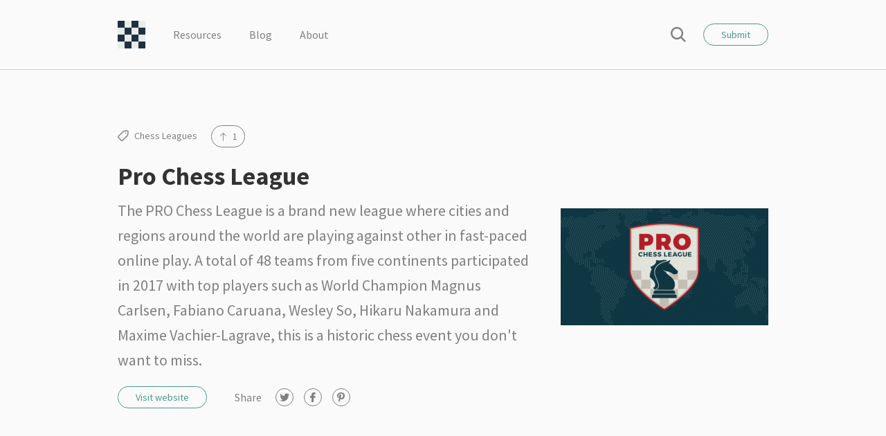

--- FILE ---
content_type: text/html; charset=UTF-8
request_url: https://chessfort.com/resource/pro-chess-league/
body_size: 5247
content:
<!doctype html>
<html lang="en-US" prefix="og: http://ogp.me/ns#">
<head>
	<meta charset="UTF-8">
	<meta name="viewport" content="width=device-width, initial-scale=1, user-scalable=no">
	<meta name="robots" content="noodp">
	<meta name="google-adsense-account" content="ca-pub-9295273074981602">

						<meta name="description" content="The PRO Chess League is a brand new league where cities and regions around the world are playing against other in fast-paced online play. A total of 48 teams from five continents participated in 2017 with top players such as World Champion Magnus Carlsen, Fabiano Caruana, Wesley So, Hikaru Nakamura and Maxime Vachier-Lagrave, this is [...]">

			<link rel="stylesheet" media="all" href="//fonts.googleapis.com/css?family=Source+Sans+Pro:400,700">
	
	<title>Pro Chess League - ChessFort - Internet&#039;s biggest collection of chess resources</title>

<!-- This site is optimized with the Yoast SEO plugin v4.4 - https://yoast.com/wordpress/plugins/seo/ -->
<link rel="canonical" href="https://chessfort.com/resource/pro-chess-league/" />
<meta property="og:locale" content="en_US" />
<meta property="og:type" content="article" />
<meta property="og:title" content="Pro Chess League - ChessFort - Internet&#039;s biggest collection of chess resources" />
<meta property="og:description" content="The PRO Chess League is a brand new league where cities and regions around the world are playing against other in fast-paced online play. A total of 48 teams from five continents participated in 2017 with top players such as World Champion Magnus Carlsen, Fabiano Caruana, Wesley So, Hikaru Nakamura and Maxime Vachier-Lagrave, this is &hellip;" />
<meta property="og:url" content="https://chessfort.com/resource/pro-chess-league/" />
<meta property="og:site_name" content="ChessFort -  Internet&#039;s biggest collection of chess resources" />
<meta property="article:publisher" content="http://facebook.com/chessfort" />
<meta property="og:image" content="https://chessfort.com/wp-content/uploads/2017/03/prochessleague-e1492466898770.png" />
<meta property="og:image:width" content="600" />
<meta property="og:image:height" content="338" />
<meta name="twitter:card" content="summary" />
<meta name="twitter:description" content="The PRO Chess League is a brand new league where cities and regions around the world are playing against other in fast-paced online play. A total of 48 teams from five continents participated in 2017 with top players such as World Champion Magnus Carlsen, Fabiano Caruana, Wesley So, Hikaru Nakamura and Maxime Vachier-Lagrave, this is [&hellip;]" />
<meta name="twitter:title" content="Pro Chess League - ChessFort - Internet&#039;s biggest collection of chess resources" />
<meta name="twitter:site" content="@chessfort_" />
<meta name="twitter:image" content="https://chessfort.com/wp-content/uploads/2017/03/prochessleague-e1492466898770.png" />
<meta name="twitter:creator" content="@chessfort_" />
<!-- / Yoast SEO plugin. -->

<link rel='dns-prefetch' href='//s.w.org' />
<link rel='stylesheet' id='aalb_basics_css-group-css' href='https://chessfort.com/wp-content/plugins/bwp-minify/min/?f=wp-content/plugins/amazon-associates-link-builder/css/aalb_basics.css,wp-content/themes/chipmunk-theme/static/dist/styles/main.min.css,wp-content/plugins/tweet-wheel/assets/css/twp-widget.css,wp-content/plugins/tablepress/css/default.min.css' type='text/css' media='all' />
<script type='text/javascript' src='https://chessfort.com/wp-includes/js/jquery/jquery.js?ver=1.12.4'></script>
<script type='text/javascript' src='https://chessfort.com/wp-includes/js/jquery/jquery-migrate.min.js?ver=1.4.1'></script>
<script type='text/javascript'>
/* <![CDATA[ */
var twpwidget = {"ajaxurl":"https:\/\/chessfort.com\/wp-admin\/admin-ajax.php"};
/* ]]> */
</script>
<script type='text/javascript' src='https://chessfort.com/wp-content/plugins/bwp-minify/min/?f=wp-content/plugins/tweet-wheel/assets/js/twp-widget.js'></script>
<link rel='https://api.w.org/' href='https://chessfort.com/wp-json/' />
<link rel="alternate" type="application/json+oembed" href="https://chessfort.com/wp-json/oembed/1.0/embed?url=https%3A%2F%2Fchessfort.com%2Fresource%2Fpro-chess-league%2F" />
<link rel="alternate" type="text/xml+oembed" href="https://chessfort.com/wp-json/oembed/1.0/embed?url=https%3A%2F%2Fchessfort.com%2Fresource%2Fpro-chess-league%2F&#038;format=xml" />

		<!-- / FB Open Graph -->
		<meta property="og:type" content="article">
		<meta property="og:url" content="https://chessfort.com/resource/pro-chess-league/">
		<meta property="og:title" content="Pro Chess League on ChessFort &#8211;  Internet&#039;s biggest collection of chess resources">
		<meta property="og:description" content="The PRO Chess League is a brand new league where cities and regions around the world are playing against other in fast-paced online play. A total of 48 teams from five continents participated in 2017 with top players such as World Champion Magnus Carlsen, Fabiano Caruana, Wesley So, Hikaru Nakamura and Maxime Vachier-Lagrave, this is [...]">
		<meta property="og:image" content="https://chessfort.com/wp-content/uploads/2017/03/prochessleague-e1492466898770.png">
		<meta property="og:site_name" content="ChessFort -  Internet&#039;s biggest collection of chess resources">

		<!-- / Twitter Cards -->
		<meta name="twitter:card" content="summary_large_image">
		<meta name="twitter:title" content="Pro Chess League on ChessFort &#8211;  Internet&#039;s biggest collection of chess resources">
		<meta name="twitter:description" content="The PRO Chess League is a brand new league where cities and regions around the world are playing against other in fast-paced online play. A total of 48 teams from five continents participated in 2017 with top players such as World Champion Magnus Carlsen, Fabiano Caruana, Wesley So, Hikaru Nakamura and Maxime Vachier-Lagrave, this is [...]">
		<meta name="twitter:image" content="https://chessfort.com/wp-content/uploads/2017/03/prochessleague-e1492466898770.png">

		<link rel="icon" href="https://chessfort.com/wp-content/uploads/2017/03/cropped-apple-touch-icon-32x32.png" sizes="32x32" />
<link rel="icon" href="https://chessfort.com/wp-content/uploads/2017/03/cropped-apple-touch-icon-192x192.png" sizes="192x192" />
<link rel="apple-touch-icon-precomposed" href="https://chessfort.com/wp-content/uploads/2017/03/cropped-apple-touch-icon-180x180.png" />
<meta name="msapplication-TileImage" content="https://chessfort.com/wp-content/uploads/2017/03/cropped-apple-touch-icon-270x270.png" />

	
<style type="text/css">
	body {
					font-family: "Source Sans Pro", "Helvetica Neue", Helvetica, Arial, sans-serif;
			}

			.button_primary:hover,
		.button_secondary,
		.entry__content a:hover,
		.nav-primary__close:hover,
		.nav-socials__item a:hover,
		.page-head__logo,
		.pagination__item a:hover,
		.popup__close:hover,
		.popup__close:hover,
		.popup__close:hover,
		.section_theme-primary .button_secondary:hover,
		.search-bar__icon:hover,
		.search-bar__close:hover {
			color: #4e968c;
		}

		.select2-container .select2-results__option[aria-selected=true],
		.button_primary,
		.button_secondary:hover,
		.entry[href]:hover .entry__button,
		.section_theme-primary,
		.stats__button.is-active,
		.stats__button.is-loading.is-active::before,
		.tile__content_primary,
		.tile:hover .tile__button {
			background-color: #4e968c;
		}
	
	</style>
</head>

<body class="resource-template-default single single-resource postid-421"	data-assets-path="https://chessfort.com/wp-content/themes/chipmunk-theme/static"
	data-ajax-source="https://chessfort.com/wp-admin/admin-ajax.php">

	<div class="body-bag">
		<header class="page-head">
	<div class="container">
		<div class="page-head__inner">
			
			
			<div class='page-head__logo'>			<a href="https://chessfort.com" rel="index">
									<span class="sr-only">ChessFort &#8211;  Internet&#039;s biggest collection of chess resources</span>
					<img src="https://chessfort.com/wp-content/uploads/2017/03/apple-touch-icon.png" alt="Chessfort" />
							</a>
			</div>
			<nav class="nav-primary">
				<div class="nav-primary__inner">
					<ul>
						
																													<li class="nav-primary__item"><a href="https://chessfort.com">Resources</a></li>
																							<li class="nav-primary__item"><a href="https://chessfort.com/blog/">Blog</a></li>
																							<li class="nav-primary__item"><a href="https://chessfort.com/about/">About</a></li>
													
													<li class="nav-primary__item hidden-lg">
								<button type="button" class="button button_secondary" data-popup-toggle>
									Submit								</button>
							</li>
											</ul>

					<button type="button" class="nav-primary__close hidden-lg" data-nav-toggle>
						<i class="icon icon_close" aria-hidden="true"></i>
						<span class="sr-only">Close</span>
					</button>
				</div>
				<!-- /.nav-primary__inner -->
			</nav>
			<!-- /.nav-primary -->

			<div class="page-head__cta">
									<button type="button" class="page-head__search" data-search-toggle>
						<i class="icon icon_search" aria-hidden="true"></i>
						<span class="sr-only">Search</span>
					</button>
				
									<button type="button" class="button button_secondary visible-lg-block" data-popup-toggle>
						Submit					</button>
				
				<button type="button" class="page-head__trigger button button_secondary hidden-lg" data-nav-toggle>
					Menu				</button>
			</div>
			<!-- /.page-head__cta -->
		</div>
		<!-- /.page-head__inner -->
	</div>
	<!-- /.container -->
</header>
<!-- /.page-head -->

			
<div class="section section_theme-white section_separated">
	<div class="container">
		<article class="resource row">
			<div class="resource__content column column_lg-8">
				<ul class="resource__stats stats">
					
	<li class="stats__item" title="Collections">
		<i class="icon icon_tag"></i>

		<a href="https://chessfort.com/collection/chess-leagues/" class="stats__tag">Chess Leagues</a>	</li>



		
			<li class="stats__item"><button class='stats__button' title='Upvote' data-action='submit_upvote' data-nonce='928fb5e215' data-post-id='421'><i class='icon icon_arrow-up'></i> 1</button></li>
					</ul>

				<div class="resource__info">
					<h1 class='resource__title heading heading_lg'>Pro Chess League</h1>
											<div class="resource__description">The PRO Chess League is a brand new league where cities and regions around the world are playing against other in fast-paced online play. A total of 48 teams from five continents participated in 2017 with top players such as World Champion Magnus Carlsen, Fabiano Caruana, Wesley So, Hikaru Nakamura and Maxime Vachier-Lagrave, this is a historic chess event you don't want to miss. </div>
									</div>

				<div class="resource__actions">
											<a href="https://www.chess.com/article/view/pro-chess-league-guide?ref=chessfortinternetsbiggestcollectionofchessresources" class="button button_secondary" target="_blank">Visit website</a>
					
					
<nav class="nav-socials">
	<h5 class="nav-socials__title visible-sm-block">Share</h5>
	<ul>
					<li class="nav-socials__item">
				
				<a href="https://twitter.com/share?url=https://chessfort.com/resource/pro-chess-league/&amp;text=Pro+Chess+League" title="Twitter" target="_blank">
					<i class="icon icon_twitter" aria-hidden="true"></i>
					<span class="sr-only">Twitter</span>
				</a>
			</li>
					<li class="nav-socials__item">
				
				<a href="https://facebook.com/sharer.php?u=https://chessfort.com/resource/pro-chess-league/&amp;t=Pro+Chess+League+https://chessfort.com/resource/pro-chess-league/" title="Facebook" target="_blank">
					<i class="icon icon_facebook" aria-hidden="true"></i>
					<span class="sr-only">Facebook</span>
				</a>
			</li>
					<li class="nav-socials__item">
				
				<a href="https://pinterest.com/pin/create/button/?url=https://chessfort.com/resource/pro-chess-league/&media=https://chessfort.com/wp-content/uploads/2017/03/prochessleague-e1492466898770.png&description=Pro+Chess+League" title="Pinterest" target="_blank">
					<i class="icon icon_pinterest" aria-hidden="true"></i>
					<span class="sr-only">Pinterest</span>
				</a>
			</li>
			</ul>
</nav>
<!-- /.nav-socials -->
				</div>
			</div>

							<aside class="resource__image column column_lg-4">
																		<a href="https://www.chess.com/article/view/pro-chess-league-guide?ref=chessfortinternetsbiggestcollectionofchessresources" target="_blank"><img width="600" height="338" src="https://chessfort.com/wp-content/uploads/2017/03/prochessleague-e1492466898770.png" class="attachment-chipmunk-xl size-chipmunk-xl wp-post-image" alt="Pro Chess League" /></a>
															</aside>
					</article>
		<!-- /.resource -->
	</div>
</div>
<!-- /.section -->

	
	
	
	
<div class="section section_theme-gray">
	<div class="container">
					<h2 class="section__title heading heading_md">Related</h2>
		
					<div class="row">
				
					<a href="https://chessfort.com/resource/schachbundesliga/" class="tile column column_md-3 column_lg-4">
	<div class="tile__image">
					<img width="300" height="143" src="https://chessfort.com/wp-content/uploads/2017/03/schachbundesliga-300x143.jpg" class="attachment-chipmunk-sm size-chipmunk-sm wp-post-image" alt="Schachbundesliga" />			</div>

	<div class="tile__content tile__content_dimmed">
		<div class="tile__info">
			<h3 class='tile__title'>Schachbundesliga</h3>
			
							<p class="tile__copy">The German top flight league, &nbsp;<i class="icon icon_arrow"></i></p>
					</div>

					<ul class="tile__stats stats">
				



		
			<li class="stats__item"><button class='stats__button' title='Upvote' data-action='submit_upvote' data-nonce='928fb5e215' data-post-id='418'><i class='icon icon_arrow-up'></i> 0</button></li>
				</ul>
			</div>
</a>

							</div>
			</div>

	


			
	<div class="promo">
		<div class="container">
							<a href="https://www.chess.com?ref_id=19203260" target="_blank">
											<img src="https://chessfort.com/wp-content/uploads/2022/01/Remarketing_728x90-1.gif" alt="" class="visible-lg-block">
					
											<img src="https://chessfort.com/wp-content/uploads/2022/01/Remarketing_728x90-1.gif" alt="" class="visible-md-block hidden-lg">
					
											<img src="https://chessfort.com/wp-content/uploads/2022/01/Remarketing_300x250.gif" alt="" class="hidden-md">
									</a>
			
					</div>
	</div>
	<!-- /.promo -->
	</div>
<!-- /.section -->
	<div class="section section_theme-white section_separated section_compact">
	<div class="container">
		<div class="toolbox">
			<div class="toolbox__share">
				<nav class="nav-socials">
					<h5 class="nav-socials__title">Follow us</h5>
					<ul>
													
															<li class="nav-socials__item"><a href="http://twitter.com/chessfort_" title="Twitter" target="_blank"><i class="icon icon_twitter" aria-hidden="true"></i><span class="sr-only">Twitter</span></a></li>
																				
															<li class="nav-socials__item"><a href="http://facebook.com/chessfort" title="Facebook" target="_blank"><i class="icon icon_facebook" aria-hidden="true"></i><span class="sr-only">Facebook</span></a></li>
																				
																				
																				
																				
															<li class="nav-socials__item"><a href="https://pinterest.com/chessfort/" title="Pinterest" target="_blank"><i class="icon icon_pinterest" aria-hidden="true"></i><span class="sr-only">Pinterest</span></a></li>
																				
																				
																				
																				
																				
																		</ul>
				</nav>
				<!-- /.nav-socials -->
			</div>

							<div class="toolbox__cta visible-md-flex">
					<p class="visible-lg-block">Do you feel like something is missing? Submit your own resources!</p>
					<button type="button" class="toolbox__button button button_primary" data-popup-toggle>Submit</button>
				</div>
					</div>
		<!-- /.toolbox -->
	</div>
</div>
<!-- /.section -->


			<div class="section section_theme-primary text_center">
		<div class="container">
			<h4 class="heading heading_xl">Newsletter</h4>
			<p class="heading heading_thin">Never miss a thing! Sign up for our newsletter to stay updated.</p>

			<div class="row">
				<form action="//chessfort.us3.list-manage.com/subscribe/post?u=92abf5f7879e17b00a0231df2&amp;id=2b96fa79a5" method="post" class="form form_compact column column_sm-4 column_sm-offset-1 column_md-4 column_md-offset-1 column_lg-6 column_lg-offset-3" target="_blank" novalidate data-parsley-validate>
					<div class="form__field">
						<input type="email" name="MERGE0" placeholder="Email address" required>
					</div>
					<div class="form__field form__field_center">
						<button type="submit" class="button button_secondary">Join now</button>
					</div>
				</form>
			</div>
		</div>
	</div>
	<!-- /.section -->
		<div class="page-foot section section_theme-white">
	<div class="container">
		<div class="row">
			<div class="column column_md-3 column_lg-5">
				<h5 class="heading heading_sm">About</h5>

									<div class="page-foot__description">
						<p>Chessfort is the best collection of chess resources online and offline. </p>
					</div>
							</div>

			<div class="column column_md-2 column_md-offset-1 column_lg-2 column_lg-offset-3">
				<h5 class="heading heading_sm">Navigation</h5>

				<ul class="nav-secondary">
					
																		<li class="nav-secondary__item"><a href="https://chessfort.com">Resources</a></li>
													<li class="nav-secondary__item"><a href="https://chessfort.com/blog/">Blog</a></li>
													<li class="nav-secondary__item"><a href="https://chessfort.com/about/">About</a></li>
											
											<li class="nav-secondary__item"><button type="button" data-popup-toggle>Submit</button></li>
									</ul>
			</div>

			<div class="column column_lg-2 visible-lg-block">
				<h5 class="heading heading_sm">Follow</h5>

				<ul class="nav-secondary">
											
													<li class="nav-secondary__item"><a href="http://twitter.com/chessfort_" target="_blank">Twitter</a></li>
																	
													<li class="nav-secondary__item"><a href="http://facebook.com/chessfort" target="_blank">Facebook</a></li>
																	
																	
																	
																	
													<li class="nav-secondary__item"><a href="https://pinterest.com/chessfort/" target="_blank">Pinterest</a></li>
																	
																	
																	
																	
																	
															</ul>
			</div>
		</div>
	</div>
</div>
<!-- /.section -->
		<footer class="page-foot section section_compact">
	<div class="container">
		<div class="page-foot__inner">
			<p class="page-foot__copy">&copy; ChessFort &#8211;  Internet&#039;s biggest collection of chess resources 2026</p>

					</div>
		<!-- /.page-foot__inner -->
	</div>
	<!-- /.container -->
</footer>
<!-- /.page-foot -->

					<aside class="search-bar">
	<div class="container">
		<div class="search-bar__inner">
			<form action="https://chessfort.com" method="get" class="search-bar__form" role="search">
				<button type="submit" class="search-bar__icon"><i class="icon icon_search"></i></button>
				<input type="search" name="s" placeholder="Search query..." value="" required pattern=".{3,}" title="3 characters minimum">
			</form>

			<button type="button" class="search-bar__close" data-search-toggle>
				<i class="icon icon_close" aria-hidden="true"></i>
				<span class="sr-only">Close</span>
			</button>
		</div>
		<!-- /.search-bar__inner -->
	</div>
</aside>
<!-- /.search-bar -->
			</div>
	<!-- /.body-bag -->

			<div class="popup">
	<div class="container">
		<div class="popup__content">
			<button class="popup__close" data-popup-toggle>
				<i class="icon icon_close"></i>
				<span class="sr-only">Close</span>
			</button>

			<h4 class="heading heading_xl text_center">Submit</h4>

			<!--<p class="form__message heading heading_thin" data-remote-message></p>-->

			<form action="#" method="post" class="form" novalidate data-remote-form="submit_resource" data-parsley-validate>
				<div class="form__field">
					<div class="form__child">
						<input type="text" name="name" placeholder="Resource name" required>
					</div>
					<div class="form__child">
						<select name="collection" data-placeholder="Collection" data-parsley-errors-container=".collection-errors" class="custom-select" required>
							<option value="">Collection</option>
							
																								<option value="5">Chess Books</option>
																	<option value="39">Chess for fun</option>
																	<option value="12">Chess Gift Ideas</option>
																	<option value="8">Chess Movies</option>
																	<option value="13">Chess Online</option>
																	<option value="29">Chess Podcasts</option>
																	<option value="7">Chess Quotes</option>
																	<option value="26">Chess Sets</option>
																	<option value="35">Chess Software</option>
																	<option value="6">Chess Websites</option>
																	<option value="16">Chess Youtube channels</option>
																	<option value="17">Learn Chess</option>
																					</select>

						<div class="collection-errors"></div>
					</div>
				</div>

				<div class="form__field">
					<div class="form__child">
						<input type="url" name="website" placeholder="Website URL" required>
					</div>
					<div class="form__child">
						<input type="text" name="content" placeholder="Description">
					</div>
				</div>

				
				<div class="form__field form__field_center">
					
					<input type="hidden" id="nonce" name="nonce" value="f8383c98f7" /><input type="hidden" name="_wp_http_referer" value="/resource/pro-chess-league/" />					<button type="submit" class="button button_secondary">Submit</button>
				</div>
			</form>
		</div>

		<div class="popup__loader"></div>
	</div>
</div>
<!-- /.popup -->
	
	
	
	<script type='text/javascript' src='https://chessfort.com/wp-content/plugins/bwp-minify/min/?f=wp-content/themes/chipmunk-theme/static/dist/scripts/main.min.js,wp-includes/js/wp-embed.min.js'></script>
<script async src="https://www.googletagmanager.com/gtag/js?id=G-PM3V73S6PN"></script>
<script>
  window.dataLayer = window.dataLayer || [];
  function gtag(){dataLayer.push(arguments);}
  gtag('js', new Date());

  gtag('config', 'G-QL69W4ENTV');
</script>

<script src="//z-na.amazon-adsystem.com/widgets/onejs?MarketPlace=US&adInstanceId=8aaaf2be-b796-4bc1-aa19-fdf74de01b2d"></script>
</body>
</html>

<!-- Performance optimized by W3 Total Cache. Learn more: https://www.w3-edge.com/products/

 Served from: chessfort.com @ 2026-01-22 20:05:50 by W3 Total Cache -->

--- FILE ---
content_type: text/css; charset=utf-8
request_url: https://chessfort.com/wp-content/plugins/bwp-minify/min/?f=wp-content/plugins/amazon-associates-link-builder/css/aalb_basics.css,wp-content/themes/chipmunk-theme/static/dist/styles/main.min.css,wp-content/plugins/tweet-wheel/assets/css/twp-widget.css,wp-content/plugins/tablepress/css/default.min.css
body_size: 13274
content:
.aalb-btn{padding:6px
12px;padding-top:6px;padding-right:12px;padding-bottom:6px;padding-left:12px;margin-bottom:0px;font-size:14px;font-weight:normal;line-height:1.42857;text-align:center;white-space:nowrap;vertical-align:middle;cursor:pointer;-moz-user-select:none;background-image:none;border:1px
solid transparent;border-top-width:1px;border-right-width:1px;border-bottom-width:1px;border-left-width:1px;border-top-style:solid;border-right-style:solid;border-bottom-style:solid;border-left-style:solid;border-top-color:transparent;border-right-color:transparent;border-bottom-color:transparent;border-left-color:transparent;-moz-border-top-color:none;-moz-border-right-color:none;-moz-border-bottom-color:none;-moz-border-left-color:none;border-image-source:none;border-image-slice:100% 100% 100% 100%;border-image-width:1 1 1 1;border-image-outset:0 0 0 0;border-image-repeat:stretch stretch;border-radius:4px;border-top-left-radius:4px;border-top-right-radius:4px;border-bottom-right-radius:4px;border-bottom-left-radius:4px}.aalb-btn-primary{box-shadow:0px 1px 0px rgba(255, 255, 255, 0.4) inset;background:transparent linear-gradient(to bottom, #F7DFA5, #F0C14B) repeat scroll 0% 0%;background-color:transparent;background-image:linear-gradient(to bottom, #F7DFA5, #F0C14B);background-repeat:repeat;background-attachment:scroll;background-position:0% 0%;background-clip:border-box;background-origin:padding-box;background-size:auto auto;border-color:#A88734 #9C7E31 #846A29;border-top-color:#A88734;border-right-color:#9C7E31;border-bottom-color:#846A29;border-left-color:#9C7E31;color:#111}.pull-right{float:right}.pull-left{float:left}/*!
** Project: Chipmunk Theme
** Author: Piotr Kulpinski, Jan Wennesland
** --------------------------------
**/body,sub,sup{position:relative}.comment__reply a::before,.icon,.slick-arrow::before,:root{-webkit-font-smoothing:antialiased;-moz-osx-font-smoothing:grayscale}.pagination__item_disabled,.slick-loading .slick-slide,.slick-loading .slick-track{visibility:hidden}.container{margin-right:auto;margin-left:auto}@media (min-width:0){.container{padding-left:20px;padding-right:20px;max-width:calc(450px + 40px)}}@media (min-width:490px){.container{padding-left:20px;padding-right:20px;max-width:calc(+ 40px)}}@media (min-width:680px){.container{padding-left:20px;padding-right:20px;max-width:calc(640px + 40px)}}.row{display:-ms-flexbox;display:flex;-ms-flex-wrap:wrap;flex-wrap:wrap}@media (min-width:0){.row{margin-left:-10px;margin-right:-10px}.row_xs-start{-ms-flex-pack:start;justify-content:flex-start}.row_xs-center{-ms-flex-pack:center;justify-content:center}.row_xs-end{-ms-flex-pack:end;justify-content:flex-end}.row_xs-top{-ms-flex-align:start;align-items:flex-start}.row_xs-middle{-ms-flex-align:center;align-items:center}.row_xs-bottom{-ms-flex-align:end;align-items:flex-end}}@media (min-width:490px){.row{margin-left:-10px;margin-right:-10px}.row_sm-start{-ms-flex-pack:start;justify-content:flex-start}.row_sm-center{-ms-flex-pack:center;justify-content:center}.row_sm-end{-ms-flex-pack:end;justify-content:flex-end}.row_sm-top{-ms-flex-align:start;align-items:flex-start}.row_sm-middle{-ms-flex-align:center;align-items:center}.row_sm-bottom{-ms-flex-align:end;align-items:flex-end}}@media (min-width:680px){.row{margin-left:-10px;margin-right:-10px}.row_md-start{-ms-flex-pack:start;justify-content:flex-start}.row_md-center{-ms-flex-pack:center;justify-content:center}.row_md-end{-ms-flex-pack:end;justify-content:flex-end}.row_md-top{-ms-flex-align:start;align-items:flex-start}.row_md-middle{-ms-flex-align:center;align-items:center}.row_md-bottom{-ms-flex-align:end;align-items:flex-end}}@media (min-width:980px){.container{padding-left:20px;padding-right:20px;max-width:calc(940px + 40px)}.row{margin-left:-10px;margin-right:-10px}.row_lg-start{-ms-flex-pack:start;justify-content:flex-start}.row_lg-center{-ms-flex-pack:center;justify-content:center}.row_lg-end{-ms-flex-pack:end;justify-content:flex-end}.row_lg-top{-ms-flex-align:start;align-items:flex-start}.row_lg-middle{-ms-flex-align:center;align-items:center}.row_lg-bottom{-ms-flex-align:end;align-items:flex-end}.column{width:calc(100% - 20px);margin-left:10px;margin-right:10px}}@media (min-width:490px){.column{width:calc(100% - 20px);margin-left:10px;margin-right:10px}}@media (min-width:680px){.column{width:calc(100% - 20px);margin-left:10px;margin-right:10px}}@media (min-width:0){.column{width:calc(100% - 20px);margin-left:10px;margin-right:10px}.column_xs-1{width:calc(25% - 20px)}.column_xs-2{width:calc(50% - 20px)}.column_xs-3{width:calc(75% - 20px)}.column_xs-4{width:calc(100% - 20px)}.column_xs-offset-1{margin-left:calc(25% + 10px)}.column_xs-offset-2{margin-left:calc(50% + 10px)}.column_xs-offset-3{margin-left:calc(75% + 10px)}.column_xs-offset-4{margin-left:calc(100% + 10px)}.column_xs-top{-ms-flex-item-align:start;align-self:flex-start}.column_xs-center{-ms-flex-item-align:center;-ms-grid-row-align:center;align-self:center}.column_xs-bottom{-ms-flex-item-align:end;align-self:flex-end}.column_xs-first{-ms-flex-order:-1;order:-1}.column_xs-last{-ms-flex-order:1;order:1}body::before{content:"xs"}}@media (min-width:490px){.column_sm-1{width:calc(16.66667% - 20px)}.column_sm-2{width:calc(33.33333% - 20px)}.column_sm-3{width:calc(50% - 20px)}.column_sm-4{width:calc(66.66667% - 20px)}.column_sm-5{width:calc(83.33333% - 20px)}.column_sm-6{width:calc(100% - 20px)}.column_sm-offset-1{margin-left:calc(16.66667% + 10px)}.column_sm-offset-2{margin-left:calc(33.33333% + 10px)}.column_sm-offset-3{margin-left:calc(50% + 10px)}.column_sm-offset-4{margin-left:calc(66.66667% + 10px)}.column_sm-offset-5{margin-left:calc(83.33333% + 10px)}.column_sm-offset-6{margin-left:calc(100% + 10px)}.column_sm-top{-ms-flex-item-align:start;align-self:flex-start}.column_sm-center{-ms-flex-item-align:center;-ms-grid-row-align:center;align-self:center}.column_sm-bottom{-ms-flex-item-align:end;align-self:flex-end}.column_sm-first{-ms-flex-order:-1;order:-1}.column_sm-last{-ms-flex-order:1;order:1}}@media (min-width:680px){.column_md-1{width:calc(16.66667% - 20px)}.column_md-2{width:calc(33.33333% - 20px)}.column_md-3{width:calc(50% - 20px)}.column_md-4{width:calc(66.66667% - 20px)}.column_md-5{width:calc(83.33333% - 20px)}.column_md-6{width:calc(100% - 20px)}.column_md-offset-1{margin-left:calc(16.66667% + 10px)}.column_md-offset-2{margin-left:calc(33.33333% + 10px)}.column_md-offset-3{margin-left:calc(50% + 10px)}.column_md-offset-4{margin-left:calc(66.66667% + 10px)}.column_md-offset-5{margin-left:calc(83.33333% + 10px)}.column_md-offset-6{margin-left:calc(100% + 10px)}.column_md-top{-ms-flex-item-align:start;align-self:flex-start}.column_md-center{-ms-flex-item-align:center;-ms-grid-row-align:center;align-self:center}.column_md-bottom{-ms-flex-item-align:end;align-self:flex-end}.column_md-first{-ms-flex-order:-1;order:-1}.column_md-last{-ms-flex-order:1;order:1}}@media (min-width:980px){.column_lg-1{width:calc(8.33333% - 20px)}.column_lg-2{width:calc(16.66667% - 20px)}.column_lg-3{width:calc(25% - 20px)}.column_lg-4{width:calc(33.33333% - 20px)}.column_lg-5{width:calc(41.66667% - 20px)}.column_lg-6{width:calc(50% - 20px)}.column_lg-7{width:calc(58.33333% - 20px)}.column_lg-8{width:calc(66.66667% - 20px)}.column_lg-9{width:calc(75% - 20px)}.column_lg-10{width:calc(83.33333% - 20px)}.column_lg-11{width:calc(91.66667% - 20px)}.column_lg-12{width:calc(100% - 20px)}.column_lg-offset-1{margin-left:calc(8.33333% + 10px)}.column_lg-offset-2{margin-left:calc(16.66667% + 10px)}.column_lg-offset-3{margin-left:calc(25% + 10px)}.column_lg-offset-4{margin-left:calc(33.33333% + 10px)}.column_lg-offset-5{margin-left:calc(41.66667% + 10px)}.column_lg-offset-6{margin-left:calc(50% + 10px)}.column_lg-offset-7{margin-left:calc(58.33333% + 10px)}.column_lg-offset-8{margin-left:calc(66.66667% + 10px)}.column_lg-offset-9{margin-left:calc(75% + 10px)}.column_lg-offset-10{margin-left:calc(83.33333% + 10px)}.column_lg-offset-11{margin-left:calc(91.66667% + 10px)}.column_lg-offset-12{margin-left:calc(100% + 10px)}.column_lg-top{-ms-flex-item-align:start;align-self:flex-start}.column_lg-center{-ms-flex-item-align:center;-ms-grid-row-align:center;align-self:center}.column_lg-bottom{-ms-flex-item-align:end;align-self:flex-end}.column_lg-first{-ms-flex-order:-1;order:-1}.column_lg-last{-ms-flex-order:1;order:1}}*{padding:0;margin:0;font-family:inherit;font-size:inherit;font-style:inherit;font-weight:inherit;line-height:inherit;color:inherit;background-color:transparent;border:0}:root{height:100%;overflow-y:scroll;font-size:62.5%;text-rendering:optimizeLegibility;-webkit-text-size-adjust:100%;-ms-text-size-adjust:100%;text-size-adjust:100%;word-wrap:break-word;box-sizing:border-box;-ms-overflow-style:-ms-autohiding-scrollbar}*,::after,::before{box-sizing:inherit}[type=button],a,button{color:currentColor;text-decoration:none;cursor:pointer}[type=button]:focus,a:focus,button:focus{outline:0}img{display:block;max-width:100%}ol,ul{list-style:none}sub,sup{font-size:.75em;line-height:0;vertical-align:baseline}sup{top:-.5em}sub{bottom:-.4em}body{min-height:100%;background-color:#E6E6E6;color:grey;font-family:Poppins,Arial,"Helvetica Neue",Helvetica,sans-serif;font-size:1.6em;font-weight:400;line-height:1.875}body::before{display:none}@media (min-width:490px){body::before{content:"sm"}}@media (min-width:680px){body::before{content:"md"}}@media (min-width:980px){body::before{content:"lg"}}body::after{position:absolute;top:0;bottom:0;left:0;right:0;content:'';z-index:19;background-color:rgba(51,51,51,.8);opacity:0;pointer-events:none;transform:translateX(-300%);transition:opacity .25s,transform 0s .25s}body.has-popup-open::after{opacity:1;transform:translateX(0);pointer-events:all;transition:opacity .25s 0s,transform 0s 0s}.error-404__image,.nav-primary,.slick-slide.dragging img{pointer-events:none}body>#wpadminbar{position:fixed}.body-bag,.select2-container .select2-selection--single .select2-selection__clear{position:relative}a,button,input[type=submit]{cursor:pointer;transition-duration:.25s;transition-property:color,background-color,border,opacity}a:focus,button:focus,input[type=submit]:focus{outline:0}@font-face{font-family:iconfont;src:url(/wp-content/themes/chipmunk-theme/static/dist/fonts/iconfont.woff) format("woff"),url(/wp-content/themes/chipmunk-theme/static/dist/fonts/iconfont.woff2) format("woff2");font-weight:400;font-style:normal}.comment__reply a::before,.icon,.slick-arrow::before{display:inline-block;font-family:iconfont;speak:none;font-style:normal;font-weight:400;font-variant:normal;text-transform:none;line-height:1;vertical-align:top}.comment__note,.page-foot__description i{font-style:italic}.icon_arrow-left::before,.slick-arrow.slick-prev::before{content:'\EA01'}.icon_arrow-right::before,.slick-arrow.slick-next::before{content:'\EA02'}.icon_arrow-up::before{content:'\EA03'}.icon_arrow::before{content:'\EA04'}.icon_clock::before{content:'\EA05'}.icon_close::before{content:'\EA06'}.icon_collection::before{content:'\EA07'}.icon_facebook::before{content:'\EA08'}.icon_flickr::before{content:'\EA09'}.icon_google::before{content:'\EA0A'}.icon_instagram::before{content:'\EA0B'}.icon_link::before{content:'\EA0C'}.icon_linkedin::before{content:'\EA0D'}.icon_pinterest::before{content:'\EA0E'}.icon_pocket::before{content:'\EA0F'}.icon_producthunt::before{content:'\EA10'}.icon_reddit::before{content:'\EA11'}.comment__reply a::before,.icon_reply::before{content:'\EA12'}.icon_search::before{content:'\EA13'}.icon_tag::before{content:'\EA14'}.icon_twitter::before{content:'\EA15'}.icon_view::before{content:'\EA16'}.icon_vimeo::before{content:'\EA17'}.icon_youtube::before{content:'\EA18'}.body-bag{width:100%;overflow:hidden}.select2-container{box-sizing:border-box;display:inline-block;margin:0;position:relative;vertical-align:middle}.select2-container .select2-selection--single{box-sizing:border-box;cursor:pointer;display:block;height:28px;-moz-user-select:none;-ms-user-select:none;user-select:none;-webkit-user-select:none}.select2-container .select2-selection--single .select2-selection__rendered{display:block;padding-left:8px;padding-right:20px;overflow:hidden;text-overflow:ellipsis;white-space:nowrap}.select2-container[dir=rtl] .select2-selection--single .select2-selection__rendered{padding-right:8px;padding-left:20px}.select2-container .select2-selection--multiple{box-sizing:border-box;cursor:pointer;display:block;min-height:32px;-moz-user-select:none;-ms-user-select:none;user-select:none;-webkit-user-select:none}.select2-container .select2-selection--multiple .select2-selection__rendered{display:inline-block;overflow:hidden;padding-left:8px;text-overflow:ellipsis;white-space:nowrap}.select2-container .select2-search--inline{float:left}.select2-container .select2-search--inline .select2-search__field{box-sizing:border-box;border:none;font-size:100%;margin-top:5px;padding:0}.select2-container .select2-search--inline .select2-search__field::-webkit-search-cancel-button{-webkit-appearance:none}.select2-dropdown{background-color:#fff;border:1px solid #aaa;border-radius:4px;box-sizing:border-box;display:block;position:absolute;left:-100000px;width:100%;z-index:1051}.select2-results{display:block}.select2-results__options{list-style:none;margin:0;padding:0}.select2-results__option{padding:6px;-moz-user-select:none;-ms-user-select:none;user-select:none;-webkit-user-select:none}.error-404__image,.slick-slider{-webkit-user-select:none;-moz-user-select:none;-ms-user-select:none}.select2-results__option[aria-selected]{cursor:pointer}.select2-container--open .select2-dropdown{left:0}.select2-container--open .select2-dropdown--above{border-bottom:none;border-bottom-left-radius:0;border-bottom-right-radius:0}.select2-container--open .select2-dropdown--below{border-top:none;border-top-left-radius:0;border-top-right-radius:0}.select2-search--dropdown{display:block;padding:4px}.select2-search--dropdown .select2-search__field{padding:4px;width:100%;box-sizing:border-box}.select2-search--dropdown .select2-search__field::-webkit-search-cancel-button{-webkit-appearance:none}.select2-search--dropdown.select2-search--hide{display:none}.select2-close-mask{border:0;margin:0;padding:0;display:block;position:fixed;left:0;top:0;min-height:100%;min-width:100%;height:auto;width:auto;opacity:0;z-index:99;background-color:#fff;filter:alpha(opacity=0)}.select2-hidden-accessible{border:0!important;clip:rect(0 0 0 0)!important;height:1px!important;margin:-1px!important;overflow:hidden!important;padding:0!important;position:absolute!important;width:1px!important}.select2-container--classic .select2-results>.select2-results__options,.select2-container--default .select2-results>.select2-results__options{max-height:200px;overflow-y:auto}.select2-container--default .select2-selection--single{background-color:#fff;border:1px solid #aaa;border-radius:4px}.select2-container--default .select2-selection--single .select2-selection__rendered{color:#444;line-height:28px}.select2-container--default .select2-selection--single .select2-selection__clear{cursor:pointer;float:right;font-weight:700}.select2-container--default .select2-selection--single .select2-selection__placeholder{color:#999}.select2-container--default .select2-selection--single .select2-selection__arrow{height:26px;position:absolute;top:1px;right:1px;width:20px}.select2-container--default .select2-selection--single .select2-selection__arrow b{border-color:#888 transparent transparent;border-style:solid;border-width:5px 4px 0;height:0;left:50%;margin-left:-4px;margin-top:-2px;position:absolute;top:50%;width:0}.select2-container--default[dir=rtl] .select2-selection--single .select2-selection__clear{float:left}.select2-container--default[dir=rtl] .select2-selection--single .select2-selection__arrow{left:1px;right:auto}.select2-container--default.select2-container--disabled .select2-selection--single{background-color:#eee;cursor:default}.select2-container--default.select2-container--disabled .select2-selection--single .select2-selection__clear{display:none}.select2-container--default.select2-container--open .select2-selection--single .select2-selection__arrow b{transform:rotate(180deg)}.select2-container--default .select2-selection--multiple{background-color:#fff;border:1px solid #aaa;border-radius:4px;cursor:text}.select2-container--default .select2-selection--multiple .select2-selection__rendered{box-sizing:border-box;list-style:none;margin:0;padding:0 5px;width:100%}.select2-container--default .select2-selection--multiple .select2-selection__rendered li{list-style:none}.select2-container--default .select2-selection--multiple .select2-selection__placeholder{color:#999;margin-top:5px;float:left}.select2-container--default .select2-selection--multiple .select2-selection__clear{cursor:pointer;float:right;font-weight:700;margin-top:5px;margin-right:10px}.select2-container--default .select2-selection--multiple .select2-selection__choice{background-color:#e4e4e4;border:1px solid #aaa;border-radius:4px;cursor:default;float:left;margin-right:5px;margin-top:5px;padding:0 5px}.select2-container--default .select2-selection--multiple .select2-selection__choice__remove{color:#999;cursor:pointer;display:inline-block;font-weight:700;margin-right:2px}.select2-container--default .select2-selection--multiple .select2-selection__choice__remove:hover{color:#333}.select2-container--default[dir=rtl] .select2-selection--multiple .select2-search--inline,.select2-container--default[dir=rtl] .select2-selection--multiple .select2-selection__choice,.select2-container--default[dir=rtl] .select2-selection--multiple .select2-selection__placeholder{float:right}.select2-container--default[dir=rtl] .select2-selection--multiple .select2-selection__choice{margin-left:5px;margin-right:auto}.select2-container--default[dir=rtl] .select2-selection--multiple .select2-selection__choice__remove{margin-left:2px;margin-right:auto}.select2-container--default.select2-container--focus .select2-selection--multiple{border:1px solid #000;outline:0}.select2-container--default.select2-container--disabled .select2-selection--multiple{background-color:#eee;cursor:default}.select2-container--default.select2-container--disabled .select2-selection__choice__remove{display:none}.select2-container--default.select2-container--open.select2-container--above .select2-selection--multiple,.select2-container--default.select2-container--open.select2-container--above .select2-selection--single{border-top-left-radius:0;border-top-right-radius:0}.select2-container--default.select2-container--open.select2-container--below .select2-selection--multiple,.select2-container--default.select2-container--open.select2-container--below .select2-selection--single{border-bottom-left-radius:0;border-bottom-right-radius:0}.select2-container--default .select2-search--dropdown .select2-search__field{border:1px solid #aaa}.select2-container--default .select2-search--inline .select2-search__field{background:0 0;border:none;outline:0;box-shadow:none;-webkit-appearance:textfield}.select2-container--default .select2-results__option[role=group]{padding:0}.select2-container--default .select2-results__option[aria-disabled=true]{color:#999}.select2-container--default .select2-results__option[aria-selected=true]{background-color:#ddd}.select2-container--default .select2-results__option .select2-results__option{padding-left:1em}.select2-container--default .select2-results__option .select2-results__option .select2-results__group{padding-left:0}.select2-container--default .select2-results__option .select2-results__option .select2-results__option{margin-left:-1em;padding-left:2em}.select2-container--default .select2-results__option .select2-results__option .select2-results__option .select2-results__option{margin-left:-2em;padding-left:3em}.select2-container--default .select2-results__option .select2-results__option .select2-results__option .select2-results__option .select2-results__option{margin-left:-3em;padding-left:4em}.select2-container--default .select2-results__option .select2-results__option .select2-results__option .select2-results__option .select2-results__option .select2-results__option{margin-left:-4em;padding-left:5em}.select2-container--default .select2-results__option .select2-results__option .select2-results__option .select2-results__option .select2-results__option .select2-results__option .select2-results__option{margin-left:-5em;padding-left:6em}.select2-container--default .select2-results__option--highlighted[aria-selected]{background-color:#5897fb;color:#fff}.select2-container--default .select2-results__group{cursor:default;display:block;padding:6px}.select2-container--classic .select2-selection--single{background-color:#f7f7f7;border:1px solid #aaa;border-radius:4px;outline:0;background-image:linear-gradient(to bottom,#fff 50%,#eee 100%);background-repeat:repeat-x;filter:progid:DXImageTransform.Microsoft.gradient(startColorstr='#FFFFFFFF', endColorstr='#FFEEEEEE', GradientType=0)}.select2-container--classic .select2-selection--single:focus{border:1px solid #5897fb}.select2-container--classic .select2-selection--single .select2-selection__rendered{color:#444;line-height:28px}.select2-container--classic .select2-selection--single .select2-selection__clear{cursor:pointer;float:right;font-weight:700;margin-right:10px}.select2-container--classic .select2-selection--single .select2-selection__placeholder{color:#999}.select2-container--classic .select2-selection--single .select2-selection__arrow{background-color:#ddd;border:none;border-left:1px solid #aaa;border-top-right-radius:4px;border-bottom-right-radius:4px;height:26px;position:absolute;top:1px;right:1px;width:20px;background-image:linear-gradient(to bottom,#eee 50%,#ccc 100%);background-repeat:repeat-x;filter:progid:DXImageTransform.Microsoft.gradient(startColorstr='#FFEEEEEE', endColorstr='#FFCCCCCC', GradientType=0)}.select2-container--classic .select2-selection--single .select2-selection__arrow b{border-color:#888 transparent transparent;border-style:solid;border-width:5px 4px 0;height:0;left:50%;margin-left:-4px;margin-top:-2px;position:absolute;top:50%;width:0}.select2-container--classic[dir=rtl] .select2-selection--single .select2-selection__clear{float:left}.select2-container--classic[dir=rtl] .select2-selection--single .select2-selection__arrow{border:none;border-right:1px solid #aaa;border-radius:4px 0 0 4px;left:1px;right:auto}.select2-container--classic.select2-container--open .select2-selection--single{border:1px solid #5897fb}.select2-container--classic.select2-container--open .select2-selection--single .select2-selection__arrow{background:0 0;border:none}.select2-container--classic.select2-container--open .select2-selection--single .select2-selection__arrow b{border-color:transparent transparent #888;border-width:0 4px 5px}.select2-container--classic.select2-container--open.select2-container--above .select2-selection--single{border-top:none;border-top-left-radius:0;border-top-right-radius:0;background-image:linear-gradient(to bottom,#fff 0,#eee 50%);background-repeat:repeat-x;filter:progid:DXImageTransform.Microsoft.gradient(startColorstr='#FFFFFFFF', endColorstr='#FFEEEEEE', GradientType=0)}.select2-container--classic.select2-container--open.select2-container--below .select2-selection--single{border-bottom:none;border-bottom-left-radius:0;border-bottom-right-radius:0;background-image:linear-gradient(to bottom,#eee 50%,#fff 100%);background-repeat:repeat-x;filter:progid:DXImageTransform.Microsoft.gradient(startColorstr='#FFEEEEEE', endColorstr='#FFFFFFFF', GradientType=0)}.card__image,.entry__image{background-repeat:no-repeat;background-position:center;background-size:cover}.select2-container--classic .select2-selection--multiple{background-color:#fff;border:1px solid #aaa;border-radius:4px;cursor:text;outline:0}.select2-container--classic .select2-selection--multiple:focus{border:1px solid #5897fb}.select2-container--classic .select2-selection--multiple .select2-selection__rendered{list-style:none;margin:0;padding:0 5px}.select2-container--classic .select2-selection--multiple .select2-selection__clear{display:none}.select2-container--classic .select2-selection--multiple .select2-selection__choice{background-color:#e4e4e4;border:1px solid #aaa;border-radius:4px;cursor:default;float:left;margin-right:5px;margin-top:5px;padding:0 5px}.select2-container--classic .select2-selection--multiple .select2-selection__choice__remove{color:#888;cursor:pointer;display:inline-block;font-weight:700;margin-right:2px}.select2-container--classic .select2-selection--multiple .select2-selection__choice__remove:hover{color:#555}.select2-container--classic[dir=rtl] .select2-selection--multiple .select2-selection__choice{float:right;margin-left:5px;margin-right:auto}.select2-container--classic[dir=rtl] .select2-selection--multiple .select2-selection__choice__remove{margin-left:2px;margin-right:auto}.select2-container--classic.select2-container--open .select2-selection--multiple{border:1px solid #5897fb}.select2-container--classic.select2-container--open.select2-container--above .select2-selection--multiple{border-top:none;border-top-left-radius:0;border-top-right-radius:0}.select2-container--classic.select2-container--open.select2-container--below .select2-selection--multiple{border-bottom:none;border-bottom-left-radius:0;border-bottom-right-radius:0}.select2-container--classic .select2-search--dropdown .select2-search__field{border:1px solid #aaa;outline:0}.select2-container--classic .select2-search--inline .select2-search__field{outline:0;box-shadow:none}.select2-container--classic .select2-dropdown{background-color:#fff;border:1px solid transparent}.select2-container--classic .select2-dropdown--above{border-bottom:none}.select2-container--classic .select2-dropdown--below{border-top:none}.select2-container--classic .select2-results__option[role=group]{padding:0}.select2-container--classic .select2-results__option[aria-disabled=true]{color:grey}.select2-container--classic .select2-results__option--highlighted[aria-selected]{background-color:#3875d7;color:#fff}.select2-container--classic .select2-results__group{cursor:default;display:block;padding:6px}.select2-container--classic.select2-container--open .select2-dropdown{border-color:#5897fb}.select2-container{text-align:left;width:100%!important}.select2-container .select2-results__options{max-height:320px!important}.select2-container .select2-results__option{padding:10px 2rem}.select2-container .select2-results__option[aria-selected=true]{background-color:#F38181;color:#FAFAFA}.select2-container .select2-results__option--highlighted[aria-selected]{background-color:grey}.select2-container .select2-selection{display:block;height:auto;padding:0;background-color:transparent;border:0;border-radius:0}.select2-container .select2-selection:focus{outline:0}.select2-container .select2-selection .select2-selection__rendered{display:block;padding-left:0;padding-top:5px;padding-bottom:5px;border-bottom:2px solid currentColor;color:#333;font-size:1.8rem;line-height:1.6}.slick-list,.sr-only{padding:0;overflow:hidden}@media (min-width:980px){.select2-container .select2-selection .select2-selection__rendered{border-bottom-width:3px;font-size:2.2rem}}.select2-container .select2-selection .select2-selection__arrow{height:37px}.select2-container .select2-selection .select2-selection__arrow b{margin-left:-12px;margin-top:-5px;border-color:#333 transparent transparent;border-width:15px 8px 0}.select2-container .select2-selection .select2-selection__placeholder{color:#333}.select2-container .select2-dropdown{background-color:#FAFAFA;border-color:#333;border-radius:0;color:#333}.slick-slider{position:relative;display:block;box-sizing:border-box;user-select:none;-ms-touch-action:pan-y;touch-action:pan-y;-webkit-tap-highlight-color:transparent}.slick-list{position:relative;display:block;margin:0}.slick-list:focus{outline:0}.slick-list.dragging{cursor:pointer;cursor:hand}.slick-slider .slick-list,.slick-slider .slick-track{transform:translate3d(0,0,0)}.slick-track{position:relative;left:0;top:0;display:-ms-flexbox;display:flex}.slick-track:after,.slick-track:before{content:"";display:table}.card__image::before,.clearfix::after,.entry__image::before{content:''}.slick-track:after{clear:both}.slick-slide{float:left;min-height:1px;display:none}[dir=rtl] .slick-slide{float:right}.slick-slide img{display:block}.slick-slide.slick-loading img{display:none}.slick-initialized .slick-slide{display:block}.slick-vertical .slick-slide{display:block;height:auto;border:1px solid transparent}.slick-arrow.slick-hidden{display:none}.slick-arrow{position:absolute;z-index:5;bottom:100%;margin-bottom:3px;color:#333;font-size:0}.slick-arrow.slick-disabled{color:grey}@media (min-width:680px){.slick-arrow{margin-bottom:6px}}.slick-arrow::before{display:block;font-size:2.5rem}.slick-arrow.slick-prev{right:4rem}.slick-arrow.slick-next{right:1rem}.hide{position:absolute!important;left:-9999em!important}.sr-only{position:absolute;width:1px;height:1px;margin:-1px;clip:rect(0,0,0,0);border:0}.sr-only:active,.sr-only:focus{position:static;width:auto;height:auto;margin:0;overflow:visible;clip:auto}.comment__image,.sort__title{margin-right:2rem}.clearfix::after{display:table;clear:both}.visible-xs-block,.visible-xs-flex,.visible-xs-inline,.visible-xs-inline-block{display:none!important}@media (min-width:0){.visible-xs-block{display:block!important}.visible-xs-flex{display:-ms-flexbox!important;display:flex!important}.visible-xs-inline{display:inline!important}.visible-xs-inline-block{display:inline-block!important}.hidden-xs{display:none!important}}.visible-sm-block,.visible-sm-flex,.visible-sm-inline,.visible-sm-inline-block{display:none!important}@media (min-width:490px){.visible-sm-block{display:block!important}.visible-sm-flex{display:-ms-flexbox!important;display:flex!important}.visible-sm-inline{display:inline!important}.visible-sm-inline-block{display:inline-block!important}.hidden-sm{display:none!important}}.visible-md-block,.visible-md-flex,.visible-md-inline,.visible-md-inline-block{display:none!important}@media (min-width:680px){.visible-md-block{display:block!important}.visible-md-flex{display:-ms-flexbox!important;display:flex!important}.visible-md-inline{display:inline!important}.visible-md-inline-block{display:inline-block!important}.hidden-md{display:none!important}}.visible-lg-block,.visible-lg-flex,.visible-lg-inline,.visible-lg-inline-block{display:none!important}.separator{margin-top:4rem}@media (min-width:680px){.separator{margin-top:8rem}}.sort{margin-top:1rem}@media (min-width:680px){.sort{margin-top:0;text-align:right}.sort__select~.select2-container{width:auto!important;min-width:150px}}.sort__select~.select2-container .select2-dropdown{background-color:#E6E6E6;border-color:grey}.sort__select~.select2-container .select2-results__option{padding:.5rem 1rem;font-size:1.4rem}@media (min-width:980px){.visible-lg-block{display:block!important}.visible-lg-flex{display:-ms-flexbox!important;display:flex!important}.visible-lg-inline{display:inline!important}.visible-lg-inline-block{display:inline-block!important}.hidden-lg{display:none!important}.sort__select~.select2-container .select2-results__option{font-size:1.6rem}}.sort__select~.select2-container .select2-selection .select2-selection__rendered{padding-top:4px;padding-bottom:4px;font-size:1.4rem}@media (min-width:980px){.sort__select~.select2-container .select2-selection .select2-selection__rendered{border-bottom-width:2px;font-size:1.6rem}}.sort__select~.select2-container .select2-selection .select2-selection__arrow{height:27px}.sort__select~.select2-container .select2-selection .select2-selection__arrow b{margin-left:-5px;margin-top:-3px;border-color:#333 transparent transparent;border-width:10px 6px 0}.sort__title{font-size:1.4rem}.tabs__item{display:none}.tabs__item.active{display:block}.tabs__item.active.row{display:-ms-flexbox;display:flex}.text_center{text-align:center}.text_left{text-align:left}.text_right{text-align:right}.text_content a:hover{color:#333}.text_separated{margin-top:1em}.card,.card__title,.comment{margin-top:2rem}.text_subtitle{margin-bottom:2rem}@media (min-width:980px){.sort__title{font-size:1.6rem}.text_subtitle{margin-bottom:3rem}}.button{display:inline-block;padding:8px 25px;border:1px solid transparent;border-radius:1.1em;font-size:1.4rem;line-height:1}.button_primary{background-color:#F38181;color:#FAFAFA}.button_primary:hover,.button_secondary{border-color:currentColor;color:#F38181}.button_primary:hover{background-color:transparent}.button_secondary:hover{background-color:#F38181;border-color:transparent;color:#FAFAFA}.card__image{display:block}.card__image::before{display:block;padding-bottom:70%}.card__title{color:#333;font-size:1.8rem;font-weight:700;line-height:1.4}@media (min-width:680px){.card__title{font-size:2.2rem}.comment{margin-top:4rem}}.card__copy{margin-bottom:1rem;font-size:1.4rem;opacity:.85}.card__handle:hover{color:#333}.comment{display:-ms-flexbox;display:flex;-ms-flex-wrap:nowrap;flex-wrap:nowrap;line-height:1.65}.comment+.children{margin-left:2rem}.comment__image img{border-radius:50%}.comment__info{-ms-flex:1;flex:1}.comment__title{display:inline-block;margin-right:.5em;color:#333;font-weight:700;vertical-align:middle}.comment__date{display:none}@media (min-width:490px){.comment__date{display:inline-block;color:#CDCDCD;opacity:0;transition:opacity .25s;vertical-align:middle}.comment:hover .comment__date{opacity:1}}.comment-respond p a:hover,.comment__reply a:hover{color:#333}.entry[href]:hover .entry__image,.entry__image[href]:hover{opacity:.8}@media (min-width:680px){.comment+.children{margin-left:6rem}.comment__content,.comment__title{font-size:2.2rem}}.comment__content p:not(:first-child){margin-top:.8em}.comment__reply{margin-top:.5em}.comment__reply a{display:inline-block;font-size:1.4rem}.comment__reply a::before{margin-right:1em;font-size:1.2rem;vertical-align:middle}.comment__note{margin-top:1em}.comment-respond:not(:first-child){margin-top:4rem}.comment-respond p{text-align:left}@media (min-width:680px){.comment-respond:not(:first-child){margin-top:8rem}.entry{margin-bottom:2rem}}.entry:not(:first-child){margin-top:2rem}.entry__image{display:block;margin-bottom:2rem;transition:opacity .25s}@media (min-width:680px){.entry:not(:first-child){margin-top:4rem}.entry__image{margin-bottom:6rem}}.entry__image::before{display:block;padding-bottom:56.25%}.entry__head,.entry__title{margin-bottom:2rem}.entry__title{margin-top:2rem}@media (min-width:680px){.entry__head,.entry__title{margin-bottom:4rem}.entry__title{margin-top:4rem}}.entry__title a{display:inline-block;line-height:1.4}.entry__title a:hover{color:#F38181}.entry__subtitle{margin-bottom:2rem}.entry__column:not(:first-child){margin-top:2rem}@media (min-width:980px){.entry .entry__head{margin-left:17%;margin-right:17%}.entry__column:not(:first-child){margin-top:0}}.entry__author{display:-ms-flexbox;display:flex;-ms-flex-align:center;align-items:center;-ms-flex-wrap:nowrap;flex-wrap:nowrap;font-size:1.6rem;font-weight:700}.entry__author img{margin-right:2rem;border-radius:50%}.entry__author strong{display:inline-block;margin-left:.25em;color:#333}.entry__button{display:inline-block;margin-top:2rem}.entry[href]:hover .entry__button{background-color:#F38181;border-color:transparent;color:#FAFAFA}.entry__content{color:#333;font-size:1.8rem;line-height:1.85}@media (min-width:680px){.entry__author{font-size:1.8rem}.entry__button{margin-top:4rem}.entry__content{font-size:2.1rem}}.entry__content h1:not(:first-child),.entry__content h2:not(:first-child),.entry__content h3:not(:first-child),.entry__content h4:not(:first-child),.entry__content h5:not(:first-child),.entry__content h6:not(:first-child){margin-top:2rem}@media (min-width:680px){.entry__content h1:not(:first-child),.entry__content h2:not(:first-child),.entry__content h3:not(:first-child),.entry__content h4:not(:first-child),.entry__content h5:not(:first-child),.entry__content h6:not(:first-child){margin-top:4rem}}.entry__content h1+ol:not(:first-child),.entry__content h1+ul:not(:first-child),.entry__content h2+ol:not(:first-child),.entry__content h2+ul:not(:first-child),.entry__content h3+ol:not(:first-child),.entry__content h3+ul:not(:first-child),.entry__content h4+ol:not(:first-child),.entry__content h4+ul:not(:first-child),.entry__content h5+ol:not(:first-child),.entry__content h5+ul:not(:first-child),.entry__content h6+ol:not(:first-child),.entry__content h6+ul:not(:first-child){margin-top:0}.entry__content h1:not(:first-child),.entry__content h2:not(:first-child){margin-top:4rem}@media (min-width:980px){.entry__content h1:not(:first-child),.entry__content h2:not(:first-child){margin-top:6rem}}.entry__content h4{text-transform:none!important}.entry__content h5,.entry__content h6{font-size:1.6rem;line-height:1.6}.entry__content blockquote,.entry__content hr,.entry__content ol,.entry__content p,.entry__content table,.entry__content ul{overflow:hidden;clear:both}.entry__content blockquote:not(:first-child),.entry__content hr:not(:first-child),.entry__content ol:not(:first-child),.entry__content p:not(:first-child),.entry__content table:not(:first-child),.entry__content ul:not(:first-child){margin-top:1.85em}.entry__content blockquote [src],.entry__content hr [src],.entry__content ol [src],.entry__content p [src],.entry__content table [src],.entry__content ul [src]{margin-top:1em;margin-bottom:1em}.entry__content ol{list-style:decimal inside}.entry__content ol li{padding-left:.15em}.entry__content ul li::before{content:'\2022';margin-right:.75em}.popup__content.is-loading::before,.stats__button.is-loading::before{content:'';background-position:center;background-repeat:no-repeat}.entry__content li:first-child{padding-top:5px}.entry__content a{color:grey}.entry__content a:hover{color:#F38181}.entry__content img{width:auto;height:auto}.entry__content strong{font-weight:700}.entry__content blockquote{padding-top:.5em;padding-bottom:.5em;padding-left:1em;border-left:2px solid #CDCDCD}@media (min-width:680px){.entry__content h5,.entry__content h6{font-size:2.1rem}.entry__content blockquote{padding-left:2em;border-left-width:3px;font-size:1.2em}}.entry__content table{table-layout:fixed;border:2px solid #CDCDCD;border-spacing:0;border-collapse:collapse;font-size:.8em}@media (min-width:680px){.entry__content table{border-width:3px}}.entry__content table thead{background-color:#FAFAFA;font-weight:700;text-align:left}.entry__content table td,.entry__content table th{padding:.5em 1em;border:2px solid #CDCDCD;vertical-align:top}@media (min-width:680px){.entry__content table td,.entry__content table th{border-width:3px}}.entry__content hr{border-bottom:2px solid #CDCDCD}.entry__content .aligncenter,.entry__content .alignnone{clear:both;margin-top:2em}@media (min-width:680px){.entry__content hr{border-bottom-width:3px}.entry__content .aligncenter,.entry__content .alignnone{margin-top:3em}}@media (min-width:980px){.entry__content .aligncenter,.entry__content .alignnone{margin-top:4em}}.entry__content .alignright{float:right;margin-top:2em;margin-left:1em}.entry__content .alignleft{float:left;margin-top:2em;margin-right:1em}.entry__content .aligncenter{margin-left:auto;margin-right:auto}.entry__content .wp-caption,.entry__content blockquote,.entry__content table{width:auto!important}.entry__content .wp-caption{margin-top:2em;margin-bottom:1em}@media (min-width:680px){.entry__content .wp-caption{margin-top:3em;margin-bottom:2em}}@media (min-width:980px){.entry__content .wp-caption,.entry__content blockquote,.entry__content table{margin-left:-25.85%;margin-right:-25.85%}.entry__content .wp-caption{margin-top:4em;margin-bottom:3.5em}}.entry__content .wp-caption .wp-caption-text{max-width:250px;color:grey;font-size:1.4rem}.entry__content .wp-caption a{display:block}.entry__content .wp-caption a img{-webkit-backface-visibility:hidden;-webkit-transform:translateZ(0) scale(1,1);transition:opacity .25s}.entry__content .wp-caption a:hover img{opacity:.9}.error-404{-ms-flex-align:center;align-items:center}.error-404__title{margin-bottom:1em}.error-404__image{margin-top:2rem;user-select:none}.page-foot__credits,.promo{-webkit-user-select:none;-moz-user-select:none;-ms-user-select:none}@media (min-width:980px){.error-404__image{margin-top:0}}.error-404__image img{margin:auto}.form{margin-top:2rem;text-align:center}@media (min-width:680px){.entry__content .wp-caption .wp-caption-text{font-size:1.6rem}.form{margin-top:4rem}}.form input[type=text],.form input[type=email],.form input[type=url],.form textarea{display:inline-block;width:100%;padding:5px 0;background-color:transparent;border-bottom:2px solid currentColor;border-radius:0;color:#333;font-size:1.8rem;line-height:1.6;resize:none;vertical-align:middle}@media (min-width:980px){.form input[type=text],.form input[type=email],.form input[type=url],.form textarea{border-bottom-width:3px;font-size:2.2rem}}.form input[type=text]::-webkit-input-placeholder,.form input[type=email]::-webkit-input-placeholder,.form input[type=url]::-webkit-input-placeholder,.form textarea::-webkit-input-placeholder{color:#333}.form input[type=text]::-moz-placeholder,.form input[type=email]::-moz-placeholder,.form input[type=url]::-moz-placeholder,.form textarea::-moz-placeholder{color:#333}.form input[type=text]:-ms-input-placeholder,.form input[type=email]:-ms-input-placeholder,.form input[type=url]:-ms-input-placeholder,.form textarea:-ms-input-placeholder{color:#333}.form input[type=text]::placeholder,.form input[type=email]::placeholder,.form input[type=url]::placeholder,.form textarea::placeholder{color:#333}.form input[type=text]:focus,.form input[type=email]:focus,.form input[type=url]:focus,.form textarea:focus{outline:0}.form .parsley-errors-list.filled{margin-top:.5rem;text-align:left}.form__message,.form_compact input,.form_compact textarea,.nav-socials__item a{text-align:center}.form .parsley-errors-list.filled li{color:#F74444}.form_compact .parsley-errors-list.filled{width:100%;text-align:center}.form__field{display:-ms-flexbox;display:flex;-ms-flex-wrap:wrap;flex-wrap:wrap;-ms-flex-pack:justify;justify-content:space-between;margin-top:3rem}.form__field:first-child{margin-top:0}.form_compact .form__field{margin-top:2rem}.form_compact .form__field:first-child{margin-top:0}.form__field_center{-ms-flex-direction:column;flex-direction:column;-ms-flex-align:center;align-items:center}.form__field_center .g-recaptcha{margin-bottom:2rem}@media (min-width:680px){.form__field_separated{margin-top:6rem}.form__field_center .g-recaptcha{margin-top:2rem;margin-bottom:-1rem}.form__field_center .button{margin-top:3rem}.form_compact .form__field_center .button{margin-top:0}}.form__child{width:100%;margin-top:3rem}.form__child:first-child{margin-top:0}@media (min-width:680px){.form__child{margin-top:0;width:47.5%}}.form__message{margin-top:2rem;max-width:600px;margin-left:auto;margin-right:auto}.entry__content h1,.entry__content h2,.entry__content h3,.entry__content h4,.entry__content h5,.entry__content h6,.entry__title,.heading{color:#333;font-weight:700}.heading_sm{margin-bottom:1rem;font-size:1.6rem;line-height:1.6}.entry__content h4,.heading_md{font-size:1.8rem;line-height:1.6;letter-spacing:.025em;text-transform:uppercase}@media (min-width:680px){.form__message{margin-top:4rem}.heading_sm{margin-bottom:2rem}.entry__content h4,.heading_md{font-size:2.4rem}}.entry__content h4 small,.heading_md small{color:grey}.entry__content h3,.heading_lg{font-size:2.6rem;line-height:1.4}.entry__content h1,.entry__content h2,.entry__title,.heading_xl{font-size:3.6rem;line-height:1.4}@media (min-width:680px){.entry__content h3,.heading_lg{font-size:3.6rem}.entry__content h1,.entry__content h2,.entry__title,.heading_xl{font-size:4.8rem}}.heading_thin{font-weight:400;font-size:1.6rem}.nav-primary__item strong,.page-foot__description strong,.tile__title{font-weight:700}@media (min-width:680px){.heading_thin{font-size:2.2rem}}.heading__link{display:inline-block;margin-left:2rem;color:grey;cursor:pointer;transition:color .25s}.heading__link.active,.heading__link:hover,.nav-primary__item a:hover,.nav-primary__item_active{color:#333}.heading__link:first-child{margin-left:0}.nav-primary{top:0;bottom:0;left:0;right:0;position:fixed;z-index:15;background-color:#FAFAFA;opacity:0;transform:translateY(-10%);transition:opacity,transform;transition-duration:.5s}.admin-bar .nav-primary{top:46px}@media screen and (min-width:783px){.admin-bar .nav-primary{top:32px}}.has-nav-open .nav-primary{opacity:1;transform:none;pointer-events:all}@media (min-width:980px){.nav-primary{position:relative;z-index:1;-ms-flex:1;flex:1;background-color:transparent;opacity:1;transform:none;transition:none;pointer-events:all}.admin-bar .nav-primary{top:auto}}.nav-primary__inner{display:-ms-flexbox;display:flex;-ms-flex-align:center;align-items:center;-ms-flex-pack:center;justify-content:center;-ms-flex-direction:column;flex-direction:column;height:100%}@media (min-width:980px){.nav-primary__inner{display:block;height:auto}}.nav-primary__inner ul{display:-ms-flexbox;display:flex;-ms-flex-align:center;align-items:center;-ms-flex-pack:justify;justify-content:space-between;-ms-flex-flow:wrap column;flex-flow:wrap column}.nav-primary__item{font-size:2.2rem}@media (min-height:300px){.nav-primary__item:not(:first-child){margin-top:1rem}}@media (min-height:400px){.nav-primary__item:not(:first-child){margin-top:2rem}}@media (min-height:500px){.nav-primary__item:not(:first-child){margin-top:3rem}}@media (min-width:980px){.nav-primary__inner ul{-ms-flex-direction:row;flex-direction:row;-ms-flex-pack:start;justify-content:flex-start}.nav-primary__item{margin-left:4rem;font-size:1.6rem}.nav-primary__item:not(:first-child){margin-top:0}}.nav-primary__item a{display:block}.nav-primary__close{position:absolute;top:2rem;right:2rem;display:block;padding:1rem;margin:-1rem;color:#333;font-size:2.2rem;line-height:1}.nav-socials__title,.pagination__item:first-child{margin-right:2rem}.nav-primary__close:hover,.nav-socials__item a:hover{color:#F38181}.nav-socials{display:-ms-flexbox;display:flex;-ms-flex-align:center;align-items:center;-ms-flex-wrap:wrap;flex-wrap:wrap}.nav-socials ul{display:-ms-flexbox;display:flex}.nav-socials__item{margin-left:1rem}.nav-socials__item:first-child{margin-left:0}@media (min-width:680px){.nav-primary__close{top:4rem;right:4rem;font-size:2.4rem}.nav-socials__item{margin-left:1.5rem}.nav-socials__item:first-child{margin-left:0}}.nav-socials__item a{display:block;height:2.6rem;width:2.6rem;padding:.5rem;border:1px solid currentColor;border-radius:50%;font-size:1.4rem;line-height:1}.page-head,.search-bar{border-bottom:1px solid #CDCDCD}.page-foot{background-color:#E6E6E6}.page-foot a:hover,.page-foot button:hover{color:#333}.page-foot .column{margin-top:2rem}.page-foot .column:first-child{margin-top:0}.page-foot__inner{display:-ms-flexbox;display:flex;-ms-flex-direction:column;flex-direction:column}.page-foot__credits{user-select:none}.page-foot__credits img{display:inline-block;margin-left:1rem;max-height:1.875em;vertical-align:middle;opacity:.5;transition:opacity .25s}.page-foot__credits a:hover img{opacity:.9}.page-head{position:relative;z-index:10;margin-bottom:-1px;padding-top:1rem;padding-bottom:1rem;background-color:#FAFAFA}@media (min-width:680px){.page-foot .column{margin-top:0}.page-foot__description p:not(:first-child){margin-top:1.875em}.page-foot__inner{-ms-flex-direction:row;flex-direction:row;-ms-flex-align:center;align-items:center;-ms-flex-pack:justify;justify-content:space-between}.page-head{padding-top:2rem;padding-bottom:2rem}}.page-head__inner{display:-ms-flexbox;display:flex;-ms-flex-align:center;align-items:center;-ms-flex-pack:justify;justify-content:space-between;min-height:40px}.page-head__logo{color:#F38181;font-weight:700}.page-head__logo a:hover,.page-head__search:hover{color:#333}.page-head__logo a{display:block}.page-head__logo img{display:inline-block;max-height:40px;max-width:180px;vertical-align:middle}.page-head__cta{display:-ms-flexbox;display:flex;-ms-flex-align:center;align-items:center}.page-head__cta button:not(:first-child){margin-left:1.5rem}.page-head__search{display:block;font-size:2.2rem;line-height:1}.pagination{color:#333;margin-top:-2rem}@media (min-width:680px){.page-head__cta button:not(:first-child){margin-left:2.5rem}.pagination{margin-top:-5rem}}.pagination:not(:first-child){margin-top:2rem}.pagination__nav{display:-ms-flexbox;display:flex;-ms-flex-align:center;align-items:center;-ms-flex-pack:justify;justify-content:space-between}.pagination__title{color:grey}.pagination__item{width:25%}.comment__reply .pagination__item:first-child a::before,.pagination__item:first-child .comment__reply a::before,.pagination__item:first-child .icon,.pagination__item:first-child .slick-arrow::before{margin-right:.75em}.pagination__item:last-child{margin-left:2rem;text-align:right}.comment__reply .pagination__item:last-child a::before,.pagination__item:last-child .comment__reply a::before,.pagination__item:last-child .icon,.pagination__item:last-child .slick-arrow::before{margin-left:.75em}.pagination__item a{display:block;vertical-align:middle}.pagination__item a:hover{color:#F38181}.comment__reply .pagination__item a::before,.pagination__item .comment__reply a::before,.pagination__item .icon,.pagination__item .slick-arrow::before{font-size:2.5rem;line-height:1;vertical-align:middle}.popup{position:absolute;top:0;bottom:0;left:0;right:0;z-index:20;overflow:hidden;pointer-events:none;transform:translateX(-300%);transition:transform 0s .25s}.has-popup-open .popup{transform:translateX(0);pointer-events:all;transition:none}.popup__close{position:absolute;top:2rem;right:2rem;z-index:5;color:#333;font-size:2.2rem;line-height:1;opacity:0;transition-property:opacity,color;transition-duration:375ms}@media (min-width:680px){.pagination:not(:first-child){margin-top:3rem}.popup__close{font-size:2.4rem}}@media (min-width:980px){.page-head{padding-top:3rem;padding-bottom:3rem}.popup__close{top:4rem;right:4rem}}.popup__close:hover{color:#F38181}.has-popup-open .popup__close{opacity:1}.popup__content{position:relative;top:-300%;padding:2rem;margin-top:4rem;background-color:#FAFAFA;opacity:0;-webkit-overflow-scrolling:touch;transform:scale(.95) translateY(-7.5%);transition:opacity 375ms,transform 375ms}@media (min-width:680px){.popup__content{padding:4rem;margin-top:8rem}}@media (min-width:980px){.popup__content{padding:6rem;margin-top:16rem}}.has-popup-open .popup__content{opacity:1;transform:scale(1) translateY(0)}.promo:not(:first-child) a:hover,.resource__image a:hover{opacity:.8}.popup__content.is-loading::before{position:absolute;top:0;bottom:0;left:0;right:0;z-index:1;background-color:rgba(250,250,250,.75);background-image:url(/wp-content/themes/chipmunk-theme/static/dist/images/loader-dark.svg)}.search-bar,.section_theme-white{background-color:#FAFAFA}.popup__content>img{width:auto;height:auto;max-height:100%;margin:auto}.promo{user-select:none}.promo:not(:first-child){margin-top:4rem}@media (min-width:680px){.promo:not(:first-child){margin-top:8rem}}.promo:not(:first-child) a{display:block}.resource__content{display:-ms-flexbox;display:flex;-ms-flex-direction:column;flex-direction:column;-ms-flex-pack:justify;justify-content:space-between}.resource__image{-ms-flex-item-align:center;-ms-grid-row-align:center;align-self:center;margin-top:2rem}@media (min-width:680px){.resource__image{margin-top:4rem}}@media (min-width:980px){.resource__image{margin-top:0}.resource__info{margin:2rem 0}}.resource__image a{display:block}.resource__image img{width:100%;height:auto!important}.resource__info{margin:2rem 0}.resource__stats{color:grey}.resource__stats a:hover{color:#333}.resource__title{margin-bottom:1rem;line-height:1.2}.resource__title a:hover{color:grey}.resource__description{font-size:1.8rem;line-height:1.68}.resource__description a:hover{color:#333}.resource__description .wp-caption,.resource__description img{max-width:100%;height:auto!important}.resource__actions{display:-ms-flexbox;display:flex;-ms-flex-align:center;align-items:center;-ms-flex-pack:justify;justify-content:space-between;-ms-flex-wrap:wrap;flex-wrap:wrap}.resource__actions .button{margin-right:2rem}.search-bar{position:absolute;top:0;left:0;right:0;z-index:11;padding-top:1rem;padding-bottom:1rem;transform:translateY(-100%);opacity:0;transition-property:transform,opacity;transition-duration:375ms}@media (min-width:680px){.resource__description{font-size:2.2rem}.search-bar{padding-top:2rem;padding-bottom:2rem}}@media (min-width:980px){.resource__description{padding-right:2rem}.resource__actions{-ms-flex-pack:start;justify-content:flex-start}.resource__actions .button{margin-right:4rem}.search-bar{padding-top:3rem;padding-bottom:3rem}}.has-search-open .search-bar{opacity:1;transform:translateY(0)}.search-bar__inner{display:-ms-flexbox;display:flex;-ms-flex-align:center;align-items:center;-ms-flex-pack:justify;justify-content:space-between;min-height:40px}.search-bar__icon{display:block;margin-right:2rem;font-size:2.2rem;line-height:1;transition:color .25s}@media (min-width:680px){.search-bar__icon{margin-right:2.5rem}}.search-bar__icon:hover{color:#F38181}.search-bar__form{display:-ms-flexbox;display:flex;-ms-flex-align:center;align-items:center;width:100%}.search-bar__form input{width:100%;max-width:615px;padding:3px 0;border-bottom:1px solid currentColor;border-radius:0;color:grey;font-size:1.6rem;line-height:1.6;-webkit-appearance:none}.search-bar__form input::-webkit-input-placeholder{color:grey}.search-bar__form input::-moz-placeholder{color:grey}.search-bar__form input:-ms-input-placeholder{color:grey}.search-bar__form input::placeholder{color:grey}.search-bar__form input:focus{outline:0}.search-bar__close{display:block;padding:1rem;margin:-1rem -1rem -1rem 1rem;color:#333;font-size:2.2rem;line-height:1}.search-bar__close:hover{color:#F38181}.section{padding-top:4rem;padding-bottom:4rem}@media (min-width:680px){.search-bar__close{margin-left:1.5rem;font-size:2.4rem}.section{padding-top:8rem;padding-bottom:8rem}}.section_compact{padding-top:2rem;padding-bottom:2rem}@media (min-width:680px){.section_compact{padding-top:4rem;padding-bottom:4rem}}@media (min-width:980px){.section_double{padding-top:16rem;padding-bottom:16rem}}.section_compact-bottom{padding-bottom:1em}.section_separated{border-top:1px solid #CDCDCD;border-bottom:1px solid #CDCDCD}.section_separated+.section_separated{margin-top:-1px}.section_theme-gray{background-color:#E6E6E6}.section_theme-primary{background-color:#F38181;color:#FAFAFA}.entry__content .section_theme-primary h1,.entry__content .section_theme-primary h1::-webkit-input-placeholder,.entry__content .section_theme-primary h2,.entry__content .section_theme-primary h2::-webkit-input-placeholder,.entry__content .section_theme-primary h3,.entry__content .section_theme-primary h3::-webkit-input-placeholder,.entry__content .section_theme-primary h4,.entry__content .section_theme-primary h4::-webkit-input-placeholder,.entry__content .section_theme-primary h5,.entry__content .section_theme-primary h5::-webkit-input-placeholder,.entry__content .section_theme-primary h6,.entry__content .section_theme-primary h6::-webkit-input-placeholder,.section_theme-primary .button_secondary,.section_theme-primary .button_secondary::-webkit-input-placeholder,.section_theme-primary .entry__content h1,.section_theme-primary .entry__content h1::-webkit-input-placeholder,.section_theme-primary .entry__content h2,.section_theme-primary .entry__content h2::-webkit-input-placeholder,.section_theme-primary .entry__content h3,.section_theme-primary .entry__content h3::-webkit-input-placeholder,.section_theme-primary .entry__content h4,.section_theme-primary .entry__content h4::-webkit-input-placeholder,.section_theme-primary .entry__content h5,.section_theme-primary .entry__content h5::-webkit-input-placeholder,.section_theme-primary .entry__content h6,.section_theme-primary .entry__content h6::-webkit-input-placeholder,.section_theme-primary .entry__title,.section_theme-primary .entry__title::-webkit-input-placeholder,.section_theme-primary .heading,.section_theme-primary .heading::-webkit-input-placeholder,.section_theme-primary input[type=text],.section_theme-primary input[type=text]::-webkit-input-placeholder,.section_theme-primary input[type=email],.section_theme-primary input[type=email]::-webkit-input-placeholder,.section_theme-primary input[type=url],.section_theme-primary input[type=url]::-webkit-input-placeholder,.section_theme-primary textarea,.section_theme-primary textarea::-webkit-input-placeholder{color:#FAFAFA}.entry__content .section_theme-primary h1,.entry__content .section_theme-primary h1::-moz-placeholder,.entry__content .section_theme-primary h2,.entry__content .section_theme-primary h2::-moz-placeholder,.entry__content .section_theme-primary h3,.entry__content .section_theme-primary h3::-moz-placeholder,.entry__content .section_theme-primary h4,.entry__content .section_theme-primary h4::-moz-placeholder,.entry__content .section_theme-primary h5,.entry__content .section_theme-primary h5::-moz-placeholder,.entry__content .section_theme-primary h6,.entry__content .section_theme-primary h6::-moz-placeholder,.section_theme-primary .button_secondary,.section_theme-primary .button_secondary::-moz-placeholder,.section_theme-primary .entry__content h1,.section_theme-primary .entry__content h1::-moz-placeholder,.section_theme-primary .entry__content h2,.section_theme-primary .entry__content h2::-moz-placeholder,.section_theme-primary .entry__content h3,.section_theme-primary .entry__content h3::-moz-placeholder,.section_theme-primary .entry__content h4,.section_theme-primary .entry__content h4::-moz-placeholder,.section_theme-primary .entry__content h5,.section_theme-primary .entry__content h5::-moz-placeholder,.section_theme-primary .entry__content h6,.section_theme-primary .entry__content h6::-moz-placeholder,.section_theme-primary .entry__title,.section_theme-primary .entry__title::-moz-placeholder,.section_theme-primary .heading,.section_theme-primary .heading::-moz-placeholder,.section_theme-primary input[type=text],.section_theme-primary input[type=text]::-moz-placeholder,.section_theme-primary input[type=email],.section_theme-primary input[type=email]::-moz-placeholder,.section_theme-primary input[type=url],.section_theme-primary input[type=url]::-moz-placeholder,.section_theme-primary textarea,.section_theme-primary textarea::-moz-placeholder{color:#FAFAFA}.entry__content .section_theme-primary h1,.entry__content .section_theme-primary h1:-ms-input-placeholder,.entry__content .section_theme-primary h2,.entry__content .section_theme-primary h2:-ms-input-placeholder,.entry__content .section_theme-primary h3,.entry__content .section_theme-primary h3:-ms-input-placeholder,.entry__content .section_theme-primary h4,.entry__content .section_theme-primary h4:-ms-input-placeholder,.entry__content .section_theme-primary h5,.entry__content .section_theme-primary h5:-ms-input-placeholder,.entry__content .section_theme-primary h6,.entry__content .section_theme-primary h6:-ms-input-placeholder,.section_theme-primary .button_secondary,.section_theme-primary .button_secondary:-ms-input-placeholder,.section_theme-primary .entry__content h1,.section_theme-primary .entry__content h1:-ms-input-placeholder,.section_theme-primary .entry__content h2,.section_theme-primary .entry__content h2:-ms-input-placeholder,.section_theme-primary .entry__content h3,.section_theme-primary .entry__content h3:-ms-input-placeholder,.section_theme-primary .entry__content h4,.section_theme-primary .entry__content h4:-ms-input-placeholder,.section_theme-primary .entry__content h5,.section_theme-primary .entry__content h5:-ms-input-placeholder,.section_theme-primary .entry__content h6,.section_theme-primary .entry__content h6:-ms-input-placeholder,.section_theme-primary .entry__title,.section_theme-primary .entry__title:-ms-input-placeholder,.section_theme-primary .heading,.section_theme-primary .heading:-ms-input-placeholder,.section_theme-primary input[type=text],.section_theme-primary input[type=text]:-ms-input-placeholder,.section_theme-primary input[type=email],.section_theme-primary input[type=email]:-ms-input-placeholder,.section_theme-primary input[type=url],.section_theme-primary input[type=url]:-ms-input-placeholder,.section_theme-primary textarea,.section_theme-primary textarea:-ms-input-placeholder{color:#FAFAFA}.entry__content .section_theme-primary h1,.entry__content .section_theme-primary h1::placeholder,.entry__content .section_theme-primary h2,.entry__content .section_theme-primary h2::placeholder,.entry__content .section_theme-primary h3,.entry__content .section_theme-primary h3::placeholder,.entry__content .section_theme-primary h4,.entry__content .section_theme-primary h4::placeholder,.entry__content .section_theme-primary h5,.entry__content .section_theme-primary h5::placeholder,.entry__content .section_theme-primary h6,.entry__content .section_theme-primary h6::placeholder,.section_theme-primary .button_secondary,.section_theme-primary .button_secondary::placeholder,.section_theme-primary .entry__content h1,.section_theme-primary .entry__content h1::placeholder,.section_theme-primary .entry__content h2,.section_theme-primary .entry__content h2::placeholder,.section_theme-primary .entry__content h3,.section_theme-primary .entry__content h3::placeholder,.section_theme-primary .entry__content h4,.section_theme-primary .entry__content h4::placeholder,.section_theme-primary .entry__content h5,.section_theme-primary .entry__content h5::placeholder,.section_theme-primary .entry__content h6,.section_theme-primary .entry__content h6::placeholder,.section_theme-primary .entry__title,.section_theme-primary .entry__title::placeholder,.section_theme-primary .heading,.section_theme-primary .heading::placeholder,.section_theme-primary input[type=text],.section_theme-primary input[type=text]::placeholder,.section_theme-primary input[type=email],.section_theme-primary input[type=email]::placeholder,.section_theme-primary input[type=url],.section_theme-primary input[type=url]::placeholder,.section_theme-primary textarea,.section_theme-primary textarea::placeholder{color:#FAFAFA}.section_theme-primary .button_secondary:hover{background-color:#FAFAFA;color:#F38181}.stats__button:hover,.stats__item a:hover{color:#333}.stats{display:-ms-flexbox;display:flex;-ms-flex-align:center;align-items:center;-ms-flex-wrap:wrap;flex-wrap:wrap;font-size:1.4rem;line-height:1.2;margin-top:-1rem}.stats__item{margin-top:1rem}.stats__item:not(:last-child){margin-right:2rem}.comment__reply .stats__item a::before,.stats__item .comment__reply a::before,.stats__item .icon,.stats__item .slick-arrow::before{margin-right:.5rem;margin-top:-2px;font-size:1.6rem;line-height:inherit;vertical-align:middle}.comment__reply .stats__item a.icon_arrow-up::before,.stats__item .comment__reply a.icon_arrow-up::before,.stats__item .icon.icon_arrow-up,.stats__item .icon_arrow-up.slick-arrow::before{font-size:1.2rem}.stats__item_sided{-ms-flex-positive:1;flex-grow:1;margin-right:0;text-align:right}.stats__button{display:inline-block;padding:8px 10px;border:1px solid grey;border-radius:1.1em;font-size:1.4rem;line-height:1;background-color:transparent}.stats__button.is-active{background-color:#F38181;border-color:transparent;color:#FAFAFA}.stats__button.is-loading{position:relative}.stats__button.is-loading::before{position:absolute;top:-1px;bottom:-1px;left:-1px;right:-1px;z-index:1;background-color:grey;background-image:url(/wp-content/themes/chipmunk-theme/static/dist/images/loader.svg);background-size:15px;border-radius:1.1em;transition:background-color .25s}.stats__button.is-loading.is-active::before{background-color:#F38181}.stats__tag+.stats__tag::before{content:', ';color:grey}.tile__image::before,.tile__list::after{content:''}.stats__tag_dimmed,.stats__tag_dimmed::before{color:#b3b3b3}.tile{position:relative;display:-ms-flexbox;display:flex;-ms-flex-direction:column;flex-direction:column;margin-top:2rem;overflow:hidden}.tile:hover .tile__copy .icon_arrow{margin-left:1.5rem;margin-right:-1rem}.tile:hover .tile__image img:nth-child(2){transform:translateX(33.3%)}.tile:hover .tile__image img:nth-child(3){transform:translateX(66.6%)}.tile_card{margin-bottom:2rem;overflow:visible}@media (min-width:680px){.tile_card{margin-bottom:4rem}}.tile_card .tile__copy .icon_arrow{display:none}.tile_card:hover .tile__image{opacity:.8}.slick-slide .tile_card{margin-bottom:0}.tile__list{margin:0 -1rem}.tile__list::after{display:table;clear:both}.tile__slider{display:none;padding:0 1rem;float:left;width:33.3%}.tile__slider:focus{outline:0}.tile__slider.slick-slide{display:-ms-flexbox;display:flex}.tile__slider.slick-slide .tile{-ms-flex-positive:1;flex-grow:1;width:100%}.tile__image{-webkit-user-select:none;-moz-user-select:none;-ms-user-select:none;user-select:none;pointer-events:none;overflow:hidden;background-color:#CDCDCD;transition:opacity .25s}.tile__image::before{display:block;padding-bottom:70%}.tile__image img{position:absolute;top:0;bottom:0;left:0;right:0;display:block;max-width:none;height:100%;width:100%;object-fit:cover;box-shadow:-2px 0 10px 0 rgba(51,51,51,.5);transition:transform .25s ease-in-out 50ms}.tile__image img:nth-child(2){transform:translateX(25%)}.tile__image img:nth-child(3){transform:translateX(50%)}.tile_card .tile__image{position:relative;margin-bottom:2rem}.tile__content{position:absolute;top:0;bottom:0;left:0;right:0;z-index:1;display:-ms-flexbox;display:flex;-ms-flex-direction:column;flex-direction:column;-ms-flex-pack:justify;justify-content:space-between;-ms-flex-positive:1;flex-grow:1;padding:2rem;color:#333}@media (min-width:680px){.tile__content{padding:3rem}}.tile__content_dimmed,.tile__content_primary{background-color:rgba(51,51,51,.75);color:#FAFAFA}.tile_card .tile__content{position:relative;padding:0}.tile__info{-ms-flex:1;flex:1}.tile__info:not(:last-child){margin-bottom:1rem}.tile__title{margin-bottom:.5rem;font-size:2.2rem;line-height:1.2}.tile__copy,.tile_card .tile__title{margin-bottom:1rem}.tile__copy{font-size:1.4rem;opacity:.85}.tile__copy .icon_arrow{display:inline;margin-left:.5rem;font-size:1.2rem;line-height:inherit;transition:margin .25s ease-in-out 50ms}.tile__copy small{float:right}.comment__reply .tile__copy small a::before,.tile__copy small .comment__reply a::before,.tile__copy small .icon,.tile__copy small .slick-arrow::before{line-height:inherit;vertical-align:-.01em}.tile_card .tile__copy{opacity:1}.tile_card .tile__stats{color:grey}.tile__button{-ms-flex-item-align:start;align-self:flex-start;margin-top:2rem}.tile:hover .tile__button{background-color:#F38181;border-color:transparent;color:#FAFAFA}.toolbox{display:-ms-flexbox;display:flex;-ms-flex-direction:column;flex-direction:column}@media (min-width:680px){.toolbox{-ms-flex-align:center;align-items:center;-ms-flex-pack:justify;justify-content:space-between;-ms-flex-direction:row;flex-direction:row}}.toolbox__cta{display:-ms-flexbox;display:flex;-ms-flex-align:center;align-items:center;-ms-flex-pack:end;justify-content:flex-end;-ms-flex:1;flex:1;padding-left:4rem;text-align:right}.toolbox__button{margin-left:2.5rem}.twp-widget-header
img{width:32px;height:32px;border-radius:4px}.twp-widget-body
ul{list-style-type:none;padding:0px;margin:10px
0px;max-height:350px;overflow-y:scroll}.twp-widget-body
li{margin-bottom:15px}.twp-tweet-content{padding-left:40px}.twp-tweet-content .twp-tweet-meta{font-size:0.75em;float:left;width:100%}.twp-tweet-content .twp-tweet-meta
time{float:left}.twp-tweet-content .twp-tweet-meta
time{font-size:0.75em;float:right}.twp-tweet-content
p{width:100%;font-size:1em;margin:0px;float:left;margin-bottom:5px}.twp-profile-pic{width:32px;height:32px;float:left;border-radius:4px}.twp-tweet-content .twp-tweet-actions{float:left;width:100%;margin-bottom:10px}.twp-tweet-content .twp-tweet-actions
a{display:inline-block;margin-right:-4px;width:33.33%;opacity:0.6}.twp-tweet-content .twp-tweet-actions a:hover{opacity:1}.twp-tweet-content .twp-tweet-actions .twp-retweet
img{height:20px}.twp-tweet-container{border-bottom:1px solid rgba(0,0,0,0.1)}.twp-tweet-container:after,.twp-widget-footer:after{display:table;content:'';clear:both}.twp-profile-picture{float:left;margin-right:6px}.twp-widget-footer
a{font-size:9px}.twp-widget-footer .twitter-screen-name{float:left}.twp-widget-footer .twitter-follow-button{float:right}@font-face{font-family:TablePress;src:url(/wp-content/plugins/tablepress/css/tablepress.eot);src:url(/wp-content/plugins/tablepress/css/tablepress.eot?#ie) format('embedded-opentype'),url([data-uri]) format('woff'),url(/wp-content/plugins/tablepress/css/tablepress.ttf) format('truetype'),url(/wp-content/plugins/tablepress/css/tablepress.svg#TablePress) format('svg');font-weight:400;font-style:normal}.tablepress-table-description{clear:both;display:block}.tablepress{border-collapse:collapse;border-spacing:0;width:100%;margin-bottom:1em;border:none}.tablepress td,.tablepress th{padding:8px;border:none;background:0 0;text-align:left;float:none!important}.tablepress tbody td{vertical-align:top}.tablepress tbody td,.tablepress tfoot th{border-top:1px solid #ddd}.tablepress tbody tr:first-child td{border-top:0}.tablepress thead th{border-bottom:1px solid #ddd}.tablepress tfoot th,.tablepress thead th{background-color:#d9edf7;font-weight:700;vertical-align:middle}.tablepress .odd td{background-color:#f9f9f9}.tablepress .even td{background-color:#fff}.tablepress .row-hover tr:hover td{background-color:#f3f3f3}.tablepress img{margin:0;padding:0;border:none;max-width:none}.dataTables_wrapper{clear:both;margin-bottom:1em}.dataTables_wrapper .tablepress{clear:both;margin:0!important}.dataTables_length{float:left;white-space:nowrap}.dataTables_filter{float:right;white-space:nowrap}.dataTables_wrapper .dataTables_filter input{margin-left:.5em}.dataTables_info{clear:both;float:left;margin:4px 0 0}.dataTables_paginate{float:right;margin:4px 0 0}.dataTables_paginate a{color:#111!important;display:inline-block;outline:0;position:relative;text-decoration:underline;text-decoration:none\0/IE;margin:0 5px}.dataTables_paginate a:first-child{margin-left:0}.dataTables_paginate a:last-child{margin-right:0}.paginate_button:hover{cursor:pointer;text-decoration:none}.paginate_button.disabled{color:#999!important;text-decoration:none;cursor:default}.paginate_button.current{font-weight:700;text-decoration:none;cursor:default}.dataTables_paginate.paging_simple{padding:0 15px}.paging_simple .paginate_button.next:after,.paging_simple .paginate_button.previous:before{text-align:left;font-family:TablePress;font-size:14px;font-weight:700;-webkit-font-smoothing:antialiased;content:"\f053";text-shadow:.1em .1em #666;position:absolute;top:0;right:auto;bottom:0;left:-14px;margin:auto;height:14px;width:14px;line-height:1}.paging_simple .paginate_button.next:after{text-align:right;content:"\f054";left:auto}.paginate_button:after,.paginate_button:before{color:#d9edf7}.paginate_button:hover:after,.paginate_button:hover:before{color:#049cdb}.paginate_button.disabled:after,.paginate_button.disabled:before{color:#f9f9f9}.dataTables_processing{display:none}.dataTables_scroll{clear:both}.dataTables_scrollBody{-webkit-overflow-scrolling:touch}.dataTables_wrapper .dataTables_scroll div.dataTables_scrollBody td>div.dataTables_sizing,.dataTables_wrapper .dataTables_scroll div.dataTables_scrollBody th>div.dataTables_sizing{height:0;overflow:hidden;margin:0!important;padding:0!important}.tablepress .sorting,.tablepress .sorting_asc,.tablepress .sorting_desc{position:relative;padding-right:20px;cursor:pointer;outline:0}.tablepress .sorting:after,.tablepress .sorting_asc:after,.tablepress .sorting_desc:after{font-family:TablePress;font-weight:400;font-size:14px;-webkit-font-smoothing:antialiased;position:absolute;top:0;bottom:0;left:auto;right:6px;margin:auto;height:14px;line-height:1}.tablepress .sorting:after{content:"\f0dc"}.tablepress .sorting_asc:after{content:"\f0d8";padding:0 0 2px}.tablepress .sorting_desc:after{content:"\f0d7"}.tablepress .sorting:hover,.tablepress .sorting_asc,.tablepress .sorting_desc{background-color:#049cdb}.dataTables_scrollBody .tablepress thead th:after{content:""}.dataTables_wrapper:after{content:"";display:block;clear:both;visibility:hidden;line-height:0;height:0}.dataTables_wrapper label input,.dataTables_wrapper label select{display:inline;margin:2px;width:auto}

--- FILE ---
content_type: application/x-javascript; charset=utf-8
request_url: https://chessfort.com/wp-content/plugins/bwp-minify/min/?f=wp-content/plugins/tweet-wheel/assets/js/twp-widget.js
body_size: 261
content:
function twp_refresh_widget(){var widgets=jQuery('[id^=twp_widget-]');if(widgets.length>0){setTimeout(function(){jQuery.post(twpwidget.ajaxurl,{action:'twp_refresh_widget'},function(response){var data=jQuery.parseJSON(response);if(data.status=='OK'){jQuery.each(widgets,function(k,v){var ul=jQuery(this).find('ul');ul.prepend(data.feed);});}});twp_refresh_widget();},60000);}}
jQuery(document).ready(function(){twp_refresh_widget();});